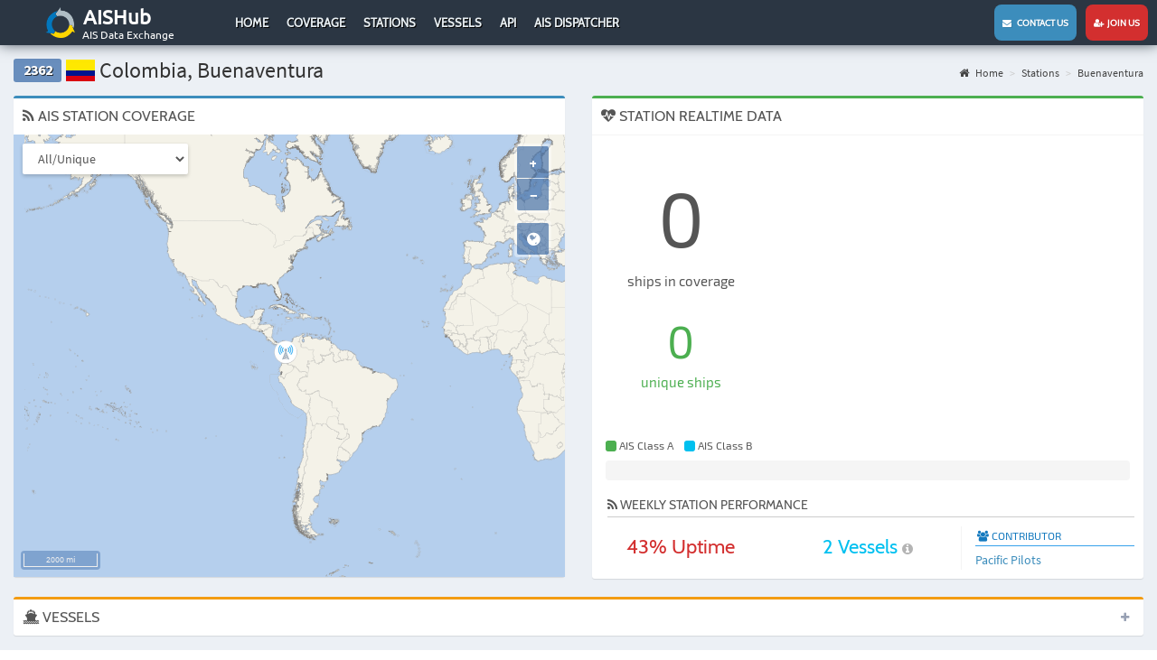

--- FILE ---
content_type: text/css
request_url: https://www.aishub.net/assets/d03b3863/css/app.css?v=1617177412
body_size: 11391
content:
@font-face{font-family:'Cabin';font-style:normal;font-weight:400;src:local("Cabin"),local("Cabin-Regular"),url(https://fonts.gstatic.com/s/cabin/v11/XD3SRQ5RIOkebMXiWCcecw.woff2) format("woff2");unicode-range:U+0102-0103, U+1EA0-1EF9, U+20AB}@font-face{font-family:'Cabin';font-style:normal;font-weight:400;src:local("Cabin"),local("Cabin-Regular"),url(https://fonts.gstatic.com/s/cabin/v11/k7PW6rJMpqdxnc4QEePsDA.woff2) format("woff2");unicode-range:U+0100-024F, U+1E00-1EFF, U+20A0-20AB, U+20AD-20CF, U+2C60-2C7F, U+A720-A7FF}@font-face{font-family:'Cabin';font-style:normal;font-weight:400;src:local("Cabin"),local("Cabin-Regular"),url(https://fonts.gstatic.com/s/cabin/v11/yQOMOX5hR0-6LTD879t-PQ.woff2) format("woff2");unicode-range:U+0000-00FF, U+0131, U+0152-0153, U+02C6, U+02DA, U+02DC, U+2000-206F, U+2074, U+20AC, U+2212, U+2215}@font-face{font-family:'Exo 2';font-style:normal;font-weight:400;src:local("Exo 2"),local("Exo2-Regular"),url(https://fonts.gstatic.com/s/exo2/v3/pEbpp8gu02JrI5SDG9jj6g.woff2) format("woff2");unicode-range:U+0400-045F, U+0490-0491, U+04B0-04B1, U+2116}@font-face{font-family:'Exo 2';font-style:normal;font-weight:400;src:local("Exo 2"),local("Exo2-Regular"),url(https://fonts.gstatic.com/s/exo2/v3/sZoRRDfBcJL9e6dHdMU_Tg.woff2) format("woff2");unicode-range:U+0100-024F, U+1E00-1EFF, U+20A0-20AB, U+20AD-20CF, U+2C60-2C7F, U+A720-A7FF}@font-face{font-family:'Exo 2';font-style:normal;font-weight:400;src:local("Exo 2"),local("Exo2-Regular"),url(https://fonts.gstatic.com/s/exo2/v3/-A4eIjQkAwKL411pgtQ4VA.woff2) format("woff2");unicode-range:U+0000-00FF, U+0131, U+0152-0153, U+02C6, U+02DA, U+02DC, U+2000-206F, U+2074, U+20AC, U+2212, U+2215}@font-face{font-family:'Source Sans Pro';font-style:normal;font-weight:400;src:local("Source Sans Pro Regular"),local("SourceSansPro-Regular"),url(https://fonts.gstatic.com/s/sourcesanspro/v10/ODelI1aHBYDBqgeIAH2zlAC5S7WFEeHRqL6ObGQGT8o.woff2) format("woff2");unicode-range:U+0460-052F, U+20B4, U+2DE0-2DFF, U+A640-A69F}@font-face{font-family:'Source Sans Pro';font-style:normal;font-weight:400;src:local("Source Sans Pro Regular"),local("SourceSansPro-Regular"),url(https://fonts.gstatic.com/s/sourcesanspro/v10/ODelI1aHBYDBqgeIAH2zlMgmx_L9kV4w6g8dYQOLFUI.woff2) format("woff2");unicode-range:U+0400-045F, U+0490-0491, U+04B0-04B1, U+2116}@font-face{font-family:'Source Sans Pro';font-style:normal;font-weight:400;src:local("Source Sans Pro Regular"),local("SourceSansPro-Regular"),url(https://fonts.gstatic.com/s/sourcesanspro/v10/ODelI1aHBYDBqgeIAH2zlMODs9238LZG2v64UiBIjng.woff2) format("woff2");unicode-range:U+1F00-1FFF}@font-face{font-family:'Source Sans Pro';font-style:normal;font-weight:400;src:local("Source Sans Pro Regular"),local("SourceSansPro-Regular"),url(https://fonts.gstatic.com/s/sourcesanspro/v10/ODelI1aHBYDBqgeIAH2zlFjqPhnWKseBf12Mt9_m7kc.woff2) format("woff2");unicode-range:U+0370-03FF}@font-face{font-family:'Source Sans Pro';font-style:normal;font-weight:400;src:local("Source Sans Pro Regular"),local("SourceSansPro-Regular"),url(https://fonts.gstatic.com/s/sourcesanspro/v10/ODelI1aHBYDBqgeIAH2zlNOAHFN6BivSraYkjhveRHY.woff2) format("woff2");unicode-range:U+0102-0103, U+1EA0-1EF9, U+20AB}@font-face{font-family:'Source Sans Pro';font-style:normal;font-weight:400;src:local("Source Sans Pro Regular"),local("SourceSansPro-Regular"),url(https://fonts.gstatic.com/s/sourcesanspro/v10/ODelI1aHBYDBqgeIAH2zlC2Q8seG17bfDXYR_jUsrzg.woff2) format("woff2");unicode-range:U+0100-024F, U+1E00-1EFF, U+20A0-20AB, U+20AD-20CF, U+2C60-2C7F, U+A720-A7FF}@font-face{font-family:'Source Sans Pro';font-style:normal;font-weight:400;src:local("Source Sans Pro Regular"),local("SourceSansPro-Regular"),url(https://fonts.gstatic.com/s/sourcesanspro/v10/ODelI1aHBYDBqgeIAH2zlNV_2ngZ8dMf8fLgjYEouxg.woff2) format("woff2");unicode-range:U+0000-00FF, U+0131, U+0152-0153, U+02C6, U+02DA, U+02DC, U+2000-206F, U+2074, U+20AC, U+2212, U+2215}@font-face{font-family:'Ubuntu';font-style:normal;font-weight:400;src:local("Ubuntu Regular"),local("Ubuntu-Regular"),url(https://fonts.gstatic.com/s/ubuntu/v10/ODszJI8YqNw8V2xPulzjO_esZW2xOQ-xsNqO47m55DA.woff2) format("woff2");unicode-range:U+0460-052F, U+20B4, U+2DE0-2DFF, U+A640-A69F}@font-face{font-family:'Ubuntu';font-style:normal;font-weight:400;src:local("Ubuntu Regular"),local("Ubuntu-Regular"),url(https://fonts.gstatic.com/s/ubuntu/v10/iQ9VJx1UMASKNiGywyyCXvesZW2xOQ-xsNqO47m55DA.woff2) format("woff2");unicode-range:U+0400-045F, U+0490-0491, U+04B0-04B1, U+2116}@font-face{font-family:'Ubuntu';font-style:normal;font-weight:400;src:local("Ubuntu Regular"),local("Ubuntu-Regular"),url(https://fonts.gstatic.com/s/ubuntu/v10/WkvQmvwsfw_KKeau9SlQ2_esZW2xOQ-xsNqO47m55DA.woff2) format("woff2");unicode-range:U+1F00-1FFF}@font-face{font-family:'Ubuntu';font-style:normal;font-weight:400;src:local("Ubuntu Regular"),local("Ubuntu-Regular"),url(https://fonts.gstatic.com/s/ubuntu/v10/gYAtqXUikkQjyJA1SnpDLvesZW2xOQ-xsNqO47m55DA.woff2) format("woff2");unicode-range:U+0370-03FF}@font-face{font-family:'Ubuntu';font-style:normal;font-weight:400;src:local("Ubuntu Regular"),local("Ubuntu-Regular"),url(https://fonts.gstatic.com/s/ubuntu/v10/Wu5Iuha-XnKDBvqRwQzAG_esZW2xOQ-xsNqO47m55DA.woff2) format("woff2");unicode-range:U+0100-024F, U+1E00-1EFF, U+20A0-20AB, U+20AD-20CF, U+2C60-2C7F, U+A720-A7FF}@font-face{font-family:'Ubuntu';font-style:normal;font-weight:400;src:local("Ubuntu Regular"),local("Ubuntu-Regular"),url(https://fonts.gstatic.com/s/ubuntu/v10/sDGTilo5QRsfWu6Yc11AXg.woff2) format("woff2");unicode-range:U+0000-00FF, U+0131, U+0152-0153, U+02C6, U+02DA, U+02DC, U+2000-206F, U+2074, U+20AC, U+2212, U+2215}@font-face{font-family:'Ubuntu Mono';font-style:normal;font-weight:400;src:local("Ubuntu Mono"),local("UbuntuMono-Regular"),url(https://fonts.gstatic.com/s/ubuntumono/v6/ViZhet7Ak-LRXZMXzuAfkTTOQ_MqJVwkKsUn0wKzc2I.woff2) format("woff2");unicode-range:U+0460-052F, U+20B4, U+2DE0-2DFF, U+A640-A69F}@font-face{font-family:'Ubuntu Mono';font-style:normal;font-weight:400;src:local("Ubuntu Mono"),local("UbuntuMono-Regular"),url(https://fonts.gstatic.com/s/ubuntumono/v6/ViZhet7Ak-LRXZMXzuAfkTUj_cnvWIuuBMVgbX098Mw.woff2) format("woff2");unicode-range:U+0400-045F, U+0490-0491, U+04B0-04B1, U+2116}@font-face{font-family:'Ubuntu Mono';font-style:normal;font-weight:400;src:local("Ubuntu Mono"),local("UbuntuMono-Regular"),url(https://fonts.gstatic.com/s/ubuntumono/v6/ViZhet7Ak-LRXZMXzuAfkUbcKLIaa1LC45dFaAfauRA.woff2) format("woff2");unicode-range:U+1F00-1FFF}@font-face{font-family:'Ubuntu Mono';font-style:normal;font-weight:400;src:local("Ubuntu Mono"),local("UbuntuMono-Regular"),url(https://fonts.gstatic.com/s/ubuntumono/v6/ViZhet7Ak-LRXZMXzuAfkWo_sUJ8uO4YLWRInS22T3Y.woff2) format("woff2");unicode-range:U+0370-03FF}@font-face{font-family:'Ubuntu Mono';font-style:normal;font-weight:400;src:local("Ubuntu Mono"),local("UbuntuMono-Regular"),url(https://fonts.gstatic.com/s/ubuntumono/v6/ViZhet7Ak-LRXZMXzuAfkSYE0-AqJ3nfInTTiDXDjU4.woff2) format("woff2");unicode-range:U+0100-024F, U+1E00-1EFF, U+20A0-20AB, U+20AD-20CF, U+2C60-2C7F, U+A720-A7FF}@font-face{font-family:'Ubuntu Mono';font-style:normal;font-weight:400;src:local("Ubuntu Mono"),local("UbuntuMono-Regular"),url(https://fonts.gstatic.com/s/ubuntumono/v6/ViZhet7Ak-LRXZMXzuAfkY4P5ICox8Kq3LLUNMylGO4.woff2) format("woff2");unicode-range:U+0000-00FF, U+0131, U+0152-0153, U+02C6, U+02DA, U+02DC, U+2000-206F, U+2074, U+20AC, U+2212, U+2215}@font-face{font-family:'FontAwesome';src:url("../fonts/fontawesome-webfont.eot?v=4.4.0");src:url("../fonts/fontawesome-webfont.eot?#iefix&v=4.4.0") format("embedded-opentype"),url("../fonts/fontawesome-webfont.woff2?v=4.4.0") format("woff2"),url("../fonts/fontawesome-webfont.woff?v=4.4.0") format("woff"),url("../fonts/fontawesome-webfont.ttf?v=4.4.0") format("truetype"),url("../fonts/fontawesome-webfont.svg?v=4.4.0#fontawesomeregular") format("svg");font-weight:normal;font-style:normal}.fa{display:inline-block;font:normal normal normal 14px/1 FontAwesome;font-size:inherit;text-rendering:auto;-webkit-font-smoothing:antialiased;-moz-osx-font-smoothing:grayscale}.fa-lg{font-size:1.33333333em;line-height:0.75em;vertical-align:-15%}.fa-2x{font-size:2em}.fa-3x{font-size:3em}.fa-4x{font-size:4em}.fa-5x{font-size:5em}.fa-fw{width:1.28571429em;text-align:center}.fa-ul{padding-left:0;margin-left:2.14285714em;list-style-type:none}.fa-ul>li{position:relative}.fa-li{position:absolute;left:-2.14285714em;width:2.14285714em;top:0.14285714em;text-align:center}.fa-li.fa-lg{left:-1.85714286em}.fa-border{padding:.2em .25em .15em;border:solid 0.08em #eeeeee;border-radius:.1em}.fa-pull-left{float:left}.fa-pull-right{float:right}.fa.fa-pull-left{margin-right:.3em}.fa.fa-pull-right{margin-left:.3em}.pull-right{float:right}.pull-left{float:left}.fa.pull-left{margin-right:.3em}.fa.pull-right{margin-left:.3em}.fa-spin{-webkit-animation:fa-spin 2s infinite linear;animation:fa-spin 2s infinite linear}.fa-pulse{-webkit-animation:fa-spin 1s infinite steps(8);animation:fa-spin 1s infinite steps(8)}@-webkit-keyframes fa-spin{0%{-webkit-transform:rotate(0deg);transform:rotate(0deg)}100%{-webkit-transform:rotate(359deg);transform:rotate(359deg)}}@keyframes fa-spin{0%{-webkit-transform:rotate(0deg);transform:rotate(0deg)}100%{-webkit-transform:rotate(359deg);transform:rotate(359deg)}}.fa-rotate-90{filter:progid:DXImageTransform.Microsoft.BasicImage(rotation=1);-webkit-transform:rotate(90deg);-ms-transform:rotate(90deg);transform:rotate(90deg)}.fa-rotate-180{filter:progid:DXImageTransform.Microsoft.BasicImage(rotation=2);-webkit-transform:rotate(180deg);-ms-transform:rotate(180deg);transform:rotate(180deg)}.fa-rotate-270{filter:progid:DXImageTransform.Microsoft.BasicImage(rotation=3);-webkit-transform:rotate(270deg);-ms-transform:rotate(270deg);transform:rotate(270deg)}.fa-flip-horizontal{filter:progid:DXImageTransform.Microsoft.BasicImage(rotation=0, mirror=1);-webkit-transform:scale(-1, 1);-ms-transform:scale(-1, 1);transform:scale(-1, 1)}.fa-flip-vertical{filter:progid:DXImageTransform.Microsoft.BasicImage(rotation=2, mirror=1);-webkit-transform:scale(1, -1);-ms-transform:scale(1, -1);transform:scale(1, -1)}:root .fa-rotate-90,:root .fa-rotate-180,:root .fa-rotate-270,:root .fa-flip-horizontal,:root .fa-flip-vertical{filter:none}.fa-stack{position:relative;display:inline-block;width:2em;height:2em;line-height:2em;vertical-align:middle}.fa-stack-1x,.fa-stack-2x{position:absolute;left:0;width:100%;text-align:center}.fa-stack-1x{line-height:inherit}.fa-stack-2x{font-size:2em}.fa-inverse{color:#ffffff}.fa-glass:before{content:"\f000"}.fa-music:before{content:"\f001"}.fa-search:before{content:"\f002"}.fa-envelope-o:before{content:"\f003"}.fa-heart:before{content:"\f004"}.fa-star:before{content:"\f005"}.fa-star-o:before{content:"\f006"}.fa-user:before{content:"\f007"}.fa-film:before{content:"\f008"}.fa-th-large:before{content:"\f009"}.fa-th:before{content:"\f00a"}.fa-th-list:before{content:"\f00b"}.fa-check:before{content:"\f00c"}.fa-remove:before,.fa-close:before,.fa-times:before{content:"\f00d"}.fa-search-plus:before{content:"\f00e"}.fa-search-minus:before{content:"\f010"}.fa-power-off:before{content:"\f011"}.fa-signal:before{content:"\f012"}.fa-gear:before,.fa-cog:before{content:"\f013"}.fa-trash-o:before{content:"\f014"}.fa-home:before{content:"\f015"}.fa-file-o:before{content:"\f016"}.fa-clock-o:before{content:"\f017"}.fa-road:before{content:"\f018"}.fa-download:before{content:"\f019"}.fa-arrow-circle-o-down:before{content:"\f01a"}.fa-arrow-circle-o-up:before{content:"\f01b"}.fa-inbox:before{content:"\f01c"}.fa-play-circle-o:before{content:"\f01d"}.fa-rotate-right:before,.fa-repeat:before{content:"\f01e"}.fa-refresh:before{content:"\f021"}.fa-list-alt:before{content:"\f022"}.fa-lock:before{content:"\f023"}.fa-flag:before{content:"\f024"}.fa-headphones:before{content:"\f025"}.fa-volume-off:before{content:"\f026"}.fa-volume-down:before{content:"\f027"}.fa-volume-up:before{content:"\f028"}.fa-qrcode:before{content:"\f029"}.fa-barcode:before{content:"\f02a"}.fa-tag:before{content:"\f02b"}.fa-tags:before{content:"\f02c"}.fa-book:before{content:"\f02d"}.fa-bookmark:before{content:"\f02e"}.fa-print:before{content:"\f02f"}.fa-camera:before{content:"\f030"}.fa-font:before{content:"\f031"}.fa-bold:before{content:"\f032"}.fa-italic:before{content:"\f033"}.fa-text-height:before{content:"\f034"}.fa-text-width:before{content:"\f035"}.fa-align-left:before{content:"\f036"}.fa-align-center:before{content:"\f037"}.fa-align-right:before{content:"\f038"}.fa-align-justify:before{content:"\f039"}.fa-list:before{content:"\f03a"}.fa-dedent:before,.fa-outdent:before{content:"\f03b"}.fa-indent:before{content:"\f03c"}.fa-video-camera:before{content:"\f03d"}.fa-photo:before,.fa-image:before,.fa-picture-o:before{content:"\f03e"}.fa-pencil:before{content:"\f040"}.fa-map-marker:before{content:"\f041"}.fa-adjust:before{content:"\f042"}.fa-tint:before{content:"\f043"}.fa-edit:before,.fa-pencil-square-o:before{content:"\f044"}.fa-share-square-o:before{content:"\f045"}.fa-check-square-o:before{content:"\f046"}.fa-arrows:before{content:"\f047"}.fa-step-backward:before{content:"\f048"}.fa-fast-backward:before{content:"\f049"}.fa-backward:before{content:"\f04a"}.fa-play:before{content:"\f04b"}.fa-pause:before{content:"\f04c"}.fa-stop:before{content:"\f04d"}.fa-forward:before{content:"\f04e"}.fa-fast-forward:before{content:"\f050"}.fa-step-forward:before{content:"\f051"}.fa-eject:before{content:"\f052"}.fa-chevron-left:before{content:"\f053"}.fa-chevron-right:before{content:"\f054"}.fa-plus-circle:before{content:"\f055"}.fa-minus-circle:before{content:"\f056"}.fa-times-circle:before{content:"\f057"}.fa-check-circle:before{content:"\f058"}.fa-question-circle:before{content:"\f059"}.fa-info-circle:before{content:"\f05a"}.fa-crosshairs:before{content:"\f05b"}.fa-times-circle-o:before{content:"\f05c"}.fa-check-circle-o:before{content:"\f05d"}.fa-ban:before{content:"\f05e"}.fa-arrow-left:before{content:"\f060"}.fa-arrow-right:before{content:"\f061"}.fa-arrow-up:before{content:"\f062"}.fa-arrow-down:before{content:"\f063"}.fa-mail-forward:before,.fa-share:before{content:"\f064"}.fa-expand:before{content:"\f065"}.fa-compress:before{content:"\f066"}.fa-plus:before{content:"\f067"}.fa-minus:before{content:"\f068"}.fa-asterisk:before{content:"\f069"}.fa-exclamation-circle:before{content:"\f06a"}.fa-gift:before{content:"\f06b"}.fa-leaf:before{content:"\f06c"}.fa-fire:before{content:"\f06d"}.fa-eye:before{content:"\f06e"}.fa-eye-slash:before{content:"\f070"}.fa-warning:before,.fa-exclamation-triangle:before{content:"\f071"}.fa-plane:before{content:"\f072"}.fa-calendar:before{content:"\f073"}.fa-random:before{content:"\f074"}.fa-comment:before{content:"\f075"}.fa-magnet:before{content:"\f076"}.fa-chevron-up:before{content:"\f077"}.fa-chevron-down:before{content:"\f078"}.fa-retweet:before{content:"\f079"}.fa-shopping-cart:before{content:"\f07a"}.fa-folder:before{content:"\f07b"}.fa-folder-open:before{content:"\f07c"}.fa-arrows-v:before{content:"\f07d"}.fa-arrows-h:before{content:"\f07e"}.fa-bar-chart-o:before,.fa-bar-chart:before{content:"\f080"}.fa-twitter-square:before{content:"\f081"}.fa-facebook-square:before{content:"\f082"}.fa-camera-retro:before{content:"\f083"}.fa-key:before{content:"\f084"}.fa-gears:before,.fa-cogs:before{content:"\f085"}.fa-comments:before{content:"\f086"}.fa-thumbs-o-up:before{content:"\f087"}.fa-thumbs-o-down:before{content:"\f088"}.fa-star-half:before{content:"\f089"}.fa-heart-o:before{content:"\f08a"}.fa-sign-out:before{content:"\f08b"}.fa-linkedin-square:before{content:"\f08c"}.fa-thumb-tack:before{content:"\f08d"}.fa-external-link:before{content:"\f08e"}.fa-sign-in:before{content:"\f090"}.fa-trophy:before{content:"\f091"}.fa-github-square:before{content:"\f092"}.fa-upload:before{content:"\f093"}.fa-lemon-o:before{content:"\f094"}.fa-phone:before{content:"\f095"}.fa-square-o:before{content:"\f096"}.fa-bookmark-o:before{content:"\f097"}.fa-phone-square:before{content:"\f098"}.fa-twitter:before{content:"\f099"}.fa-facebook-f:before,.fa-facebook:before{content:"\f09a"}.fa-github:before{content:"\f09b"}.fa-unlock:before{content:"\f09c"}.fa-credit-card:before{content:"\f09d"}.fa-feed:before,.fa-rss:before{content:"\f09e"}.fa-hdd-o:before{content:"\f0a0"}.fa-bullhorn:before{content:"\f0a1"}.fa-bell:before{content:"\f0f3"}.fa-certificate:before{content:"\f0a3"}.fa-hand-o-right:before{content:"\f0a4"}.fa-hand-o-left:before{content:"\f0a5"}.fa-hand-o-up:before{content:"\f0a6"}.fa-hand-o-down:before{content:"\f0a7"}.fa-arrow-circle-left:before{content:"\f0a8"}.fa-arrow-circle-right:before{content:"\f0a9"}.fa-arrow-circle-up:before{content:"\f0aa"}.fa-arrow-circle-down:before{content:"\f0ab"}.fa-globe:before{content:"\f0ac"}.fa-wrench:before{content:"\f0ad"}.fa-tasks:before{content:"\f0ae"}.fa-filter:before{content:"\f0b0"}.fa-briefcase:before{content:"\f0b1"}.fa-arrows-alt:before{content:"\f0b2"}.fa-group:before,.fa-users:before{content:"\f0c0"}.fa-chain:before,.fa-link:before{content:"\f0c1"}.fa-cloud:before{content:"\f0c2"}.fa-flask:before{content:"\f0c3"}.fa-cut:before,.fa-scissors:before{content:"\f0c4"}.fa-copy:before,.fa-files-o:before{content:"\f0c5"}.fa-paperclip:before{content:"\f0c6"}.fa-save:before,.fa-floppy-o:before{content:"\f0c7"}.fa-square:before{content:"\f0c8"}.fa-navicon:before,.fa-reorder:before,.fa-bars:before{content:"\f0c9"}.fa-list-ul:before{content:"\f0ca"}.fa-list-ol:before{content:"\f0cb"}.fa-strikethrough:before{content:"\f0cc"}.fa-underline:before{content:"\f0cd"}.fa-table:before{content:"\f0ce"}.fa-magic:before{content:"\f0d0"}.fa-truck:before{content:"\f0d1"}.fa-pinterest:before{content:"\f0d2"}.fa-pinterest-square:before{content:"\f0d3"}.fa-google-plus-square:before{content:"\f0d4"}.fa-google-plus:before{content:"\f0d5"}.fa-money:before{content:"\f0d6"}.fa-caret-down:before{content:"\f0d7"}.fa-caret-up:before{content:"\f0d8"}.fa-caret-left:before{content:"\f0d9"}.fa-caret-right:before{content:"\f0da"}.fa-columns:before{content:"\f0db"}.fa-unsorted:before,.fa-sort:before{content:"\f0dc"}.fa-sort-down:before,.fa-sort-desc:before{content:"\f0dd"}.fa-sort-up:before,.fa-sort-asc:before{content:"\f0de"}.fa-envelope:before{content:"\f0e0"}.fa-linkedin:before{content:"\f0e1"}.fa-rotate-left:before,.fa-undo:before{content:"\f0e2"}.fa-legal:before,.fa-gavel:before{content:"\f0e3"}.fa-dashboard:before,.fa-tachometer:before{content:"\f0e4"}.fa-comment-o:before{content:"\f0e5"}.fa-comments-o:before{content:"\f0e6"}.fa-flash:before,.fa-bolt:before{content:"\f0e7"}.fa-sitemap:before{content:"\f0e8"}.fa-umbrella:before{content:"\f0e9"}.fa-paste:before,.fa-clipboard:before{content:"\f0ea"}.fa-lightbulb-o:before{content:"\f0eb"}.fa-exchange:before{content:"\f0ec"}.fa-cloud-download:before{content:"\f0ed"}.fa-cloud-upload:before{content:"\f0ee"}.fa-user-md:before{content:"\f0f0"}.fa-stethoscope:before{content:"\f0f1"}.fa-suitcase:before{content:"\f0f2"}.fa-bell-o:before{content:"\f0a2"}.fa-coffee:before{content:"\f0f4"}.fa-cutlery:before{content:"\f0f5"}.fa-file-text-o:before{content:"\f0f6"}.fa-building-o:before{content:"\f0f7"}.fa-hospital-o:before{content:"\f0f8"}.fa-ambulance:before{content:"\f0f9"}.fa-medkit:before{content:"\f0fa"}.fa-fighter-jet:before{content:"\f0fb"}.fa-beer:before{content:"\f0fc"}.fa-h-square:before{content:"\f0fd"}.fa-plus-square:before{content:"\f0fe"}.fa-angle-double-left:before{content:"\f100"}.fa-angle-double-right:before{content:"\f101"}.fa-angle-double-up:before{content:"\f102"}.fa-angle-double-down:before{content:"\f103"}.fa-angle-left:before{content:"\f104"}.fa-angle-right:before{content:"\f105"}.fa-angle-up:before{content:"\f106"}.fa-angle-down:before{content:"\f107"}.fa-desktop:before{content:"\f108"}.fa-laptop:before{content:"\f109"}.fa-tablet:before{content:"\f10a"}.fa-mobile-phone:before,.fa-mobile:before{content:"\f10b"}.fa-circle-o:before{content:"\f10c"}.fa-quote-left:before{content:"\f10d"}.fa-quote-right:before{content:"\f10e"}.fa-spinner:before{content:"\f110"}.fa-circle:before{content:"\f111"}.fa-mail-reply:before,.fa-reply:before{content:"\f112"}.fa-github-alt:before{content:"\f113"}.fa-folder-o:before{content:"\f114"}.fa-folder-open-o:before{content:"\f115"}.fa-smile-o:before{content:"\f118"}.fa-frown-o:before{content:"\f119"}.fa-meh-o:before{content:"\f11a"}.fa-gamepad:before{content:"\f11b"}.fa-keyboard-o:before{content:"\f11c"}.fa-flag-o:before{content:"\f11d"}.fa-flag-checkered:before{content:"\f11e"}.fa-terminal:before{content:"\f120"}.fa-code:before{content:"\f121"}.fa-mail-reply-all:before,.fa-reply-all:before{content:"\f122"}.fa-star-half-empty:before,.fa-star-half-full:before,.fa-star-half-o:before{content:"\f123"}.fa-location-arrow:before{content:"\f124"}.fa-crop:before{content:"\f125"}.fa-code-fork:before{content:"\f126"}.fa-unlink:before,.fa-chain-broken:before{content:"\f127"}.fa-question:before{content:"\f128"}.fa-info:before{content:"\f129"}.fa-exclamation:before{content:"\f12a"}.fa-superscript:before{content:"\f12b"}.fa-subscript:before{content:"\f12c"}.fa-eraser:before{content:"\f12d"}.fa-puzzle-piece:before{content:"\f12e"}.fa-microphone:before{content:"\f130"}.fa-microphone-slash:before{content:"\f131"}.fa-shield:before{content:"\f132"}.fa-calendar-o:before{content:"\f133"}.fa-fire-extinguisher:before{content:"\f134"}.fa-rocket:before{content:"\f135"}.fa-maxcdn:before{content:"\f136"}.fa-chevron-circle-left:before{content:"\f137"}.fa-chevron-circle-right:before{content:"\f138"}.fa-chevron-circle-up:before{content:"\f139"}.fa-chevron-circle-down:before{content:"\f13a"}.fa-html5:before{content:"\f13b"}.fa-css3:before{content:"\f13c"}.fa-anchor:before{content:"\f13d"}.fa-unlock-alt:before{content:"\f13e"}.fa-bullseye:before{content:"\f140"}.fa-ellipsis-h:before{content:"\f141"}.fa-ellipsis-v:before{content:"\f142"}.fa-rss-square:before{content:"\f143"}.fa-play-circle:before{content:"\f144"}.fa-ticket:before{content:"\f145"}.fa-minus-square:before{content:"\f146"}.fa-minus-square-o:before{content:"\f147"}.fa-level-up:before{content:"\f148"}.fa-level-down:before{content:"\f149"}.fa-check-square:before{content:"\f14a"}.fa-pencil-square:before{content:"\f14b"}.fa-external-link-square:before{content:"\f14c"}.fa-share-square:before{content:"\f14d"}.fa-compass:before{content:"\f14e"}.fa-toggle-down:before,.fa-caret-square-o-down:before{content:"\f150"}.fa-toggle-up:before,.fa-caret-square-o-up:before{content:"\f151"}.fa-toggle-right:before,.fa-caret-square-o-right:before{content:"\f152"}.fa-euro:before,.fa-eur:before{content:"\f153"}.fa-gbp:before{content:"\f154"}.fa-dollar:before,.fa-usd:before{content:"\f155"}.fa-rupee:before,.fa-inr:before{content:"\f156"}.fa-cny:before,.fa-rmb:before,.fa-yen:before,.fa-jpy:before{content:"\f157"}.fa-ruble:before,.fa-rouble:before,.fa-rub:before{content:"\f158"}.fa-won:before,.fa-krw:before{content:"\f159"}.fa-bitcoin:before,.fa-btc:before{content:"\f15a"}.fa-file:before{content:"\f15b"}.fa-file-text:before{content:"\f15c"}.fa-sort-alpha-asc:before{content:"\f15d"}.fa-sort-alpha-desc:before{content:"\f15e"}.fa-sort-amount-asc:before{content:"\f160"}.fa-sort-amount-desc:before{content:"\f161"}.fa-sort-numeric-asc:before{content:"\f162"}.fa-sort-numeric-desc:before{content:"\f163"}.fa-thumbs-up:before{content:"\f164"}.fa-thumbs-down:before{content:"\f165"}.fa-youtube-square:before{content:"\f166"}.fa-youtube:before{content:"\f167"}.fa-xing:before{content:"\f168"}.fa-xing-square:before{content:"\f169"}.fa-youtube-play:before{content:"\f16a"}.fa-dropbox:before{content:"\f16b"}.fa-stack-overflow:before{content:"\f16c"}.fa-instagram:before{content:"\f16d"}.fa-flickr:before{content:"\f16e"}.fa-adn:before{content:"\f170"}.fa-bitbucket:before{content:"\f171"}.fa-bitbucket-square:before{content:"\f172"}.fa-tumblr:before{content:"\f173"}.fa-tumblr-square:before{content:"\f174"}.fa-long-arrow-down:before{content:"\f175"}.fa-long-arrow-up:before{content:"\f176"}.fa-long-arrow-left:before{content:"\f177"}.fa-long-arrow-right:before{content:"\f178"}.fa-apple:before{content:"\f179"}.fa-windows:before{content:"\f17a"}.fa-android:before{content:"\f17b"}.fa-linux:before{content:"\f17c"}.fa-dribbble:before{content:"\f17d"}.fa-skype:before{content:"\f17e"}.fa-foursquare:before{content:"\f180"}.fa-trello:before{content:"\f181"}.fa-female:before{content:"\f182"}.fa-male:before{content:"\f183"}.fa-gittip:before,.fa-gratipay:before{content:"\f184"}.fa-sun-o:before{content:"\f185"}.fa-moon-o:before{content:"\f186"}.fa-archive:before{content:"\f187"}.fa-bug:before{content:"\f188"}.fa-vk:before{content:"\f189"}.fa-weibo:before{content:"\f18a"}.fa-renren:before{content:"\f18b"}.fa-pagelines:before{content:"\f18c"}.fa-stack-exchange:before{content:"\f18d"}.fa-arrow-circle-o-right:before{content:"\f18e"}.fa-arrow-circle-o-left:before{content:"\f190"}.fa-toggle-left:before,.fa-caret-square-o-left:before{content:"\f191"}.fa-dot-circle-o:before{content:"\f192"}.fa-wheelchair:before{content:"\f193"}.fa-vimeo-square:before{content:"\f194"}.fa-turkish-lira:before,.fa-try:before{content:"\f195"}.fa-plus-square-o:before{content:"\f196"}.fa-space-shuttle:before{content:"\f197"}.fa-slack:before{content:"\f198"}.fa-envelope-square:before{content:"\f199"}.fa-wordpress:before{content:"\f19a"}.fa-openid:before{content:"\f19b"}.fa-institution:before,.fa-bank:before,.fa-university:before{content:"\f19c"}.fa-mortar-board:before,.fa-graduation-cap:before{content:"\f19d"}.fa-yahoo:before{content:"\f19e"}.fa-google:before{content:"\f1a0"}.fa-reddit:before{content:"\f1a1"}.fa-reddit-square:before{content:"\f1a2"}.fa-stumbleupon-circle:before{content:"\f1a3"}.fa-stumbleupon:before{content:"\f1a4"}.fa-delicious:before{content:"\f1a5"}.fa-digg:before{content:"\f1a6"}.fa-pied-piper:before{content:"\f1a7"}.fa-pied-piper-alt:before{content:"\f1a8"}.fa-drupal:before{content:"\f1a9"}.fa-joomla:before{content:"\f1aa"}.fa-language:before{content:"\f1ab"}.fa-fax:before{content:"\f1ac"}.fa-building:before{content:"\f1ad"}.fa-child:before{content:"\f1ae"}.fa-paw:before{content:"\f1b0"}.fa-spoon:before{content:"\f1b1"}.fa-cube:before{content:"\f1b2"}.fa-cubes:before{content:"\f1b3"}.fa-behance:before{content:"\f1b4"}.fa-behance-square:before{content:"\f1b5"}.fa-steam:before{content:"\f1b6"}.fa-steam-square:before{content:"\f1b7"}.fa-recycle:before{content:"\f1b8"}.fa-automobile:before,.fa-car:before{content:"\f1b9"}.fa-cab:before,.fa-taxi:before{content:"\f1ba"}.fa-tree:before{content:"\f1bb"}.fa-spotify:before{content:"\f1bc"}.fa-deviantart:before{content:"\f1bd"}.fa-soundcloud:before{content:"\f1be"}.fa-database:before{content:"\f1c0"}.fa-file-pdf-o:before{content:"\f1c1"}.fa-file-word-o:before{content:"\f1c2"}.fa-file-excel-o:before{content:"\f1c3"}.fa-file-powerpoint-o:before{content:"\f1c4"}.fa-file-photo-o:before,.fa-file-picture-o:before,.fa-file-image-o:before{content:"\f1c5"}.fa-file-zip-o:before,.fa-file-archive-o:before{content:"\f1c6"}.fa-file-sound-o:before,.fa-file-audio-o:before{content:"\f1c7"}.fa-file-movie-o:before,.fa-file-video-o:before{content:"\f1c8"}.fa-file-code-o:before{content:"\f1c9"}.fa-vine:before{content:"\f1ca"}.fa-codepen:before{content:"\f1cb"}.fa-jsfiddle:before{content:"\f1cc"}.fa-life-bouy:before,.fa-life-buoy:before,.fa-life-saver:before,.fa-support:before,.fa-life-ring:before{content:"\f1cd"}.fa-circle-o-notch:before{content:"\f1ce"}.fa-ra:before,.fa-rebel:before{content:"\f1d0"}.fa-ge:before,.fa-empire:before{content:"\f1d1"}.fa-git-square:before{content:"\f1d2"}.fa-git:before{content:"\f1d3"}.fa-y-combinator-square:before,.fa-yc-square:before,.fa-hacker-news:before{content:"\f1d4"}.fa-tencent-weibo:before{content:"\f1d5"}.fa-qq:before{content:"\f1d6"}.fa-wechat:before,.fa-weixin:before{content:"\f1d7"}.fa-send:before,.fa-paper-plane:before{content:"\f1d8"}.fa-send-o:before,.fa-paper-plane-o:before{content:"\f1d9"}.fa-history:before{content:"\f1da"}.fa-circle-thin:before{content:"\f1db"}.fa-header:before{content:"\f1dc"}.fa-paragraph:before{content:"\f1dd"}.fa-sliders:before{content:"\f1de"}.fa-share-alt:before{content:"\f1e0"}.fa-share-alt-square:before{content:"\f1e1"}.fa-bomb:before{content:"\f1e2"}.fa-soccer-ball-o:before,.fa-futbol-o:before{content:"\f1e3"}.fa-tty:before{content:"\f1e4"}.fa-binoculars:before{content:"\f1e5"}.fa-plug:before{content:"\f1e6"}.fa-slideshare:before{content:"\f1e7"}.fa-twitch:before{content:"\f1e8"}.fa-yelp:before{content:"\f1e9"}.fa-newspaper-o:before{content:"\f1ea"}.fa-wifi:before{content:"\f1eb"}.fa-calculator:before{content:"\f1ec"}.fa-paypal:before{content:"\f1ed"}.fa-google-wallet:before{content:"\f1ee"}.fa-cc-visa:before{content:"\f1f0"}.fa-cc-mastercard:before{content:"\f1f1"}.fa-cc-discover:before{content:"\f1f2"}.fa-cc-amex:before{content:"\f1f3"}.fa-cc-paypal:before{content:"\f1f4"}.fa-cc-stripe:before{content:"\f1f5"}.fa-bell-slash:before{content:"\f1f6"}.fa-bell-slash-o:before{content:"\f1f7"}.fa-trash:before{content:"\f1f8"}.fa-copyright:before{content:"\f1f9"}.fa-at:before{content:"\f1fa"}.fa-eyedropper:before{content:"\f1fb"}.fa-paint-brush:before{content:"\f1fc"}.fa-birthday-cake:before{content:"\f1fd"}.fa-area-chart:before{content:"\f1fe"}.fa-pie-chart:before{content:"\f200"}.fa-line-chart:before{content:"\f201"}.fa-lastfm:before{content:"\f202"}.fa-lastfm-square:before{content:"\f203"}.fa-toggle-off:before{content:"\f204"}.fa-toggle-on:before{content:"\f205"}.fa-bicycle:before{content:"\f206"}.fa-bus:before{content:"\f207"}.fa-ioxhost:before{content:"\f208"}.fa-angellist:before{content:"\f209"}.fa-cc:before{content:"\f20a"}.fa-shekel:before,.fa-sheqel:before,.fa-ils:before{content:"\f20b"}.fa-meanpath:before{content:"\f20c"}.fa-buysellads:before{content:"\f20d"}.fa-connectdevelop:before{content:"\f20e"}.fa-dashcube:before{content:"\f210"}.fa-forumbee:before{content:"\f211"}.fa-leanpub:before{content:"\f212"}.fa-sellsy:before{content:"\f213"}.fa-shirtsinbulk:before{content:"\f214"}.fa-simplybuilt:before{content:"\f215"}.fa-skyatlas:before{content:"\f216"}.fa-cart-plus:before{content:"\f217"}.fa-cart-arrow-down:before{content:"\f218"}.fa-diamond:before{content:"\f219"}.fa-ship:before{content:"\f21a"}.fa-user-secret:before{content:"\f21b"}.fa-motorcycle:before{content:"\f21c"}.fa-street-view:before{content:"\f21d"}.fa-heartbeat:before{content:"\f21e"}.fa-venus:before{content:"\f221"}.fa-mars:before{content:"\f222"}.fa-mercury:before{content:"\f223"}.fa-intersex:before,.fa-transgender:before{content:"\f224"}.fa-transgender-alt:before{content:"\f225"}.fa-venus-double:before{content:"\f226"}.fa-mars-double:before{content:"\f227"}.fa-venus-mars:before{content:"\f228"}.fa-mars-stroke:before{content:"\f229"}.fa-mars-stroke-v:before{content:"\f22a"}.fa-mars-stroke-h:before{content:"\f22b"}.fa-neuter:before{content:"\f22c"}.fa-genderless:before{content:"\f22d"}.fa-facebook-official:before{content:"\f230"}.fa-pinterest-p:before{content:"\f231"}.fa-whatsapp:before{content:"\f232"}.fa-server:before{content:"\f233"}.fa-user-plus:before{content:"\f234"}.fa-user-times:before{content:"\f235"}.fa-hotel:before,.fa-bed:before{content:"\f236"}.fa-viacoin:before{content:"\f237"}.fa-train:before{content:"\f238"}.fa-subway:before{content:"\f239"}.fa-medium:before{content:"\f23a"}.fa-yc:before,.fa-y-combinator:before{content:"\f23b"}.fa-optin-monster:before{content:"\f23c"}.fa-opencart:before{content:"\f23d"}.fa-expeditedssl:before{content:"\f23e"}.fa-battery-4:before,.fa-battery-full:before{content:"\f240"}.fa-battery-3:before,.fa-battery-three-quarters:before{content:"\f241"}.fa-battery-2:before,.fa-battery-half:before{content:"\f242"}.fa-battery-1:before,.fa-battery-quarter:before{content:"\f243"}.fa-battery-0:before,.fa-battery-empty:before{content:"\f244"}.fa-mouse-pointer:before{content:"\f245"}.fa-i-cursor:before{content:"\f246"}.fa-object-group:before{content:"\f247"}.fa-object-ungroup:before{content:"\f248"}.fa-sticky-note:before{content:"\f249"}.fa-sticky-note-o:before{content:"\f24a"}.fa-cc-jcb:before{content:"\f24b"}.fa-cc-diners-club:before{content:"\f24c"}.fa-clone:before{content:"\f24d"}.fa-balance-scale:before{content:"\f24e"}.fa-hourglass-o:before{content:"\f250"}.fa-hourglass-1:before,.fa-hourglass-start:before{content:"\f251"}.fa-hourglass-2:before,.fa-hourglass-half:before{content:"\f252"}.fa-hourglass-3:before,.fa-hourglass-end:before{content:"\f253"}.fa-hourglass:before{content:"\f254"}.fa-hand-grab-o:before,.fa-hand-rock-o:before{content:"\f255"}.fa-hand-stop-o:before,.fa-hand-paper-o:before{content:"\f256"}.fa-hand-scissors-o:before{content:"\f257"}.fa-hand-lizard-o:before{content:"\f258"}.fa-hand-spock-o:before{content:"\f259"}.fa-hand-pointer-o:before{content:"\f25a"}.fa-hand-peace-o:before{content:"\f25b"}.fa-trademark:before{content:"\f25c"}.fa-registered:before{content:"\f25d"}.fa-creative-commons:before{content:"\f25e"}.fa-gg:before{content:"\f260"}.fa-gg-circle:before{content:"\f261"}.fa-tripadvisor:before{content:"\f262"}.fa-odnoklassniki:before{content:"\f263"}.fa-odnoklassniki-square:before{content:"\f264"}.fa-get-pocket:before{content:"\f265"}.fa-wikipedia-w:before{content:"\f266"}.fa-safari:before{content:"\f267"}.fa-chrome:before{content:"\f268"}.fa-firefox:before{content:"\f269"}.fa-opera:before{content:"\f26a"}.fa-internet-explorer:before{content:"\f26b"}.fa-tv:before,.fa-television:before{content:"\f26c"}.fa-contao:before{content:"\f26d"}.fa-500px:before{content:"\f26e"}.fa-amazon:before{content:"\f270"}.fa-calendar-plus-o:before{content:"\f271"}.fa-calendar-minus-o:before{content:"\f272"}.fa-calendar-times-o:before{content:"\f273"}.fa-calendar-check-o:before{content:"\f274"}.fa-industry:before{content:"\f275"}.fa-map-pin:before{content:"\f276"}.fa-map-signs:before{content:"\f277"}.fa-map-o:before{content:"\f278"}.fa-map:before{content:"\f279"}.fa-commenting:before{content:"\f27a"}.fa-commenting-o:before{content:"\f27b"}.fa-houzz:before{content:"\f27c"}.fa-vimeo:before{content:"\f27d"}.fa-black-tie:before{content:"\f27e"}.fa-fonticons:before{content:"\f280"}@media (max-width: 1024px){.mobile{display:block}.mobile-inline{display:inline-block}.desktop{display:none !important}.desktop-inline{display:none !important}}@media (min-width: 1025px){.mobile{display:none}.mobile-inline{display:none}.desktop{display:block}.desktop-inline{display:inline-block}}@media (min-width: 768px) and (max-width: 1024px){.ipad-hide{display:none}}.ol-control,.ol-scale-line{position:absolute;padding:2px}.ol-box{box-sizing:border-box;border-radius:2px;border:2px solid #00f}.ol-mouse-position{top:8px;right:8px;position:absolute}.ol-scale-line{background:rgba(0,60,136,0.3);border-radius:4px;bottom:8px;left:8px}.ol-scale-line-inner{border:1px solid #eee;border-top:none;color:#eee;font-size:10px;text-align:center;margin:1px;will-change:contents, width}.ol-overlay-container{will-change:left, right, top, bottom}.ol-unsupported{display:none}.ol-viewport .ol-unselectable{-webkit-touch-callout:none;-webkit-user-select:none;-khtml-user-select:none;-moz-user-select:none;-ms-user-select:none;user-select:none;-webkit-tap-highlight-color:transparent}.ol-control{background-color:rgba(255,255,255,0.4);border-radius:4px}.ol-control:hover{background-color:rgba(255,255,255,0.6)}.ol-zoom{top:.5em;left:.5em}.ol-rotate{top:.5em;right:.5em;transition:opacity .25s linear, visibility 0s linear}.ol-rotate.ol-hidden{opacity:0;visibility:hidden;transition:opacity .25s linear, visibility 0s linear .25s}.ol-zoom-extent{top:4.643em;left:.5em}.ol-full-screen{right:.5em;top:.5em}@media print{.ol-control{display:none}}.ol-control button{display:block;margin:1px;padding:0;color:#fff;font-size:1.14em;font-weight:700;text-decoration:none;text-align:center;height:1.375em;width:1.375em;line-height:.4em;background-color:rgba(0,60,136,0.5);border:none;border-radius:2px}.ol-control button::-moz-focus-inner{border:none;padding:0}.ol-zoom-extent button{line-height:1.4em}.ol-compass{display:block;font-weight:400;font-size:1.2em;will-change:transform}.ol-touch .ol-control button{font-size:1.5em}@media desktop{.ol-touch .ol-zoom-extent{top:96px}}.ol-control button:focus,.ol-control button:hover{text-decoration:none;background-color:rgba(0,60,136,0.7)}.ol-zoom .ol-zoom-in{border-radius:2px 2px 0 0}.ol-zoom .ol-zoom-out{border-radius:0 0 2px 2px}.ol-attribution{text-align:right;bottom:.5em;right:.5em;max-width:calc(100% - 1.3em)}.ol-attribution ul{margin:0;padding:0 .5em;font-size:.7rem;line-height:1.375em;color:#000;text-shadow:0 0 2px #fff}.ol-attribution li{display:inline;list-style:none;line-height:inherit}.ol-attribution li:not(:last-child):after{content:" "}.ol-attribution img{max-height:2em;max-width:inherit;vertical-align:middle}.ol-attribution button,.ol-attribution ul{display:inline-block}.ol-attribution.ol-collapsed ul{display:none}.ol-attribution.ol-logo-only ul{display:block}.ol-attribution:not(.ol-collapsed){background:rgba(255,255,255,0.8)}.ol-attribution.ol-uncollapsible{bottom:0;right:0;border-radius:4px 0 0;height:1.1em;line-height:1em}.ol-attribution.ol-logo-only{background:0 0;bottom:.4em;height:1.1em;line-height:1em}.ol-attribution.ol-uncollapsible img{margin-top:-.2em;max-height:1.6em}.ol-attribution.ol-logo-only button,.ol-attribution.ol-uncollapsible button{display:none}.ol-zoomslider{top:4.5em;left:.5em;height:200px}.ol-zoomslider button{position:relative;height:10px}.ol-touch .ol-zoomslider{top:5.5em}.ol-overviewmap{left:.5em;bottom:.5em}.ol-overviewmap.ol-uncollapsible{bottom:0;left:0;border-radius:0 4px 0 0}.ol-overviewmap .ol-overviewmap-map,.ol-overviewmap button{display:inline-block}.ol-overviewmap .ol-overviewmap-map{border:1px solid #7b98bc;height:150px;margin:2px;width:150px}.ol-overviewmap:not(.ol-collapsed) button{bottom:1px;left:2px;position:absolute}.ol-overviewmap.ol-collapsed .ol-overviewmap-map,.ol-overviewmap.ol-uncollapsible button{display:none}.ol-overviewmap:not(.ol-collapsed){background:rgba(255,255,255,0.8)}.ol-overviewmap-box{border:2px dotted rgba(0,60,136,0.7)}@media print{.ol-control{display:none}}.ol-control button{width:35px;height:35px}@media (min-width: 1025px){.ol-zoom{top:10px;right:15px;bottom:inherit;left:inherit}}@media (max-width: 1024px){.ol-zoom{top:inherit;left:inherit;right:7px;bottom:65px}}@media (min-width: 1025px){.ol-zoom-extent{top:95px;right:15px;bottom:inherit;left:inherit}}@media (max-width: 1024px){.ol-zoom-extent{top:inherit;left:inherit;right:7px;bottom:150px}}.content-wrapper{margin-top:50px}@media (max-width: 1024px){.content-wrapper{margin-top:100px}}@media (max-width: 991px){.content-header>.breadcrumb{margin-top:10px}}.box-header>.fa,.box-header>.glyphicon,.box-header>.ion,.box-header .box-title{font-size:16px;font-family:Cabin, 'Source Code Pro', sans-serif;color:#555}.small-box{margin-bottom:5px}.small-box .icon{font-size:80px;line-height:122px}.small-box:hover .icon{font-size:86px;cursor:pointer}.small-box h3{font-family:'Exo 2','Cabin',sans-serif}.small-box p{font-family:Cabin, 'Source Code Pro', sans-serif;font-weight:700;text-transform:uppercase;font-size:12px}.box-body h2,.tab-content h2{font-size:20px;font-family:'Exo 2', 'Source Code Pro', sans-serif;color:#2b3643;border-bottom:1px solid rgba(43,54,67,0.25);line-height:1.55}.box-body>h3,.tab-content>h3{font-size:18px;font-family:'Exo 2', 'Source Code Pro', sans-serif;color:#2b3643;border-bottom:1px solid rgba(43,54,67,0.25);line-height:1.55}pre{display:block;box-sizing:border-box;white-space:pre;word-wrap:normal;overflow:auto !important;padding:13px 17px;font-size:14px;margin:15px 0;border:none}p+pre{margin-top:0}code,pre{background-color:rgba(0,0,0,0.05);border-radius:3px}.nav-tab-page{background:#2b3643}.nav-tabs{border-bottom:2px solid #ddd}.nav-tabs-custom>.nav-tabs>li>a,.nav-tabs-custom>.nav-tabs>li>a:hover{font-weight:700;color:white}.nav-tabs-custom>.nav-tabs>li.active>a,.nav-tabs-custom>.nav-tabs>li.active:hover>a{background-color:#fff;color:#333333}.layout-top-nav .wrapper,.layout-top-nav .main-sidebar,.layout-top-nav .left-side{background-color:#222d32}.sidebar{padding-top:100px}@media (max-width: 1024px){.sidebar>li{position:relative;margin:0;padding:0;width:100%;float:left}}@media (max-width: 1024px){.sidebar-open .main-sidebar,.sidebar-open .left-side{-webkit-transform:translate(0, 0);-ms-transform:translate(0, 0);-o-transform:translate(0, 0);transform:translate(0, 0)}}@media (max-width: 1024px){.main-sidebar,.left-side{-webkit-transform:translate(-230px, 0);-ms-transform:translate(-230px, 0);-o-transform:translate(-230px, 0);transform:translate(-230px, 0)}}.main-footer{height:50px}.main-footer ul.social{list-style:none;padding:0px;overflow:hidden;float:right}.main-footer ul.social>li{float:left;margin:0px 5px}.main-footer ul.social>li.privacy{line-height:25px;border-left:1px solid #c9ccd0;padding-left:10px}.layout-top-nav .wrapper{background-color:#fff}.text-green{color:#4CAF50 !important}.bg-green,.callout.callout-success,.alert-success,.label-success,.modal-success .modal-body{background-color:#4CAF50 !important}.progress-bar-green,.progress-bar-success{background-color:#4CAF50 !important}.box.box-success{border-top-color:#4CAF50}.text-red{color:#D32F2F !important}.bg-red,.callout.callout-danger,.alert-danger,.label-danger,.modal-danger .modal-body{background-color:#D32F2F !important}.progress-bar-red,.progress-bar-danger{background-color:#D32F2F !important}.box.box-danger{border-top-color:#D32F2F}.main-header .navbar{background-color:#2b3643;box-shadow:0px -2px 15px #2b3643;position:fixed;width:100%;height:50px}.navbar-custom-menu{top:0px;position:absolute;right:0px}@media (max-width: 1024px){.navbar-custom-menu{width:100%;top:50px !important;background:#ffffff;box-shadow:0px -2px 15px #2b3643}}@media (max-width: 1024px){.navbar-custom-menu>.navbar-nav{width:100%}}@media (max-width: 1024px){.navbar-custom-menu>.navbar-nav>li{width:50%}}.main-header .logo{position:relative;width:250px;color:white;padding:0 15px 0 50px}@media (max-width: 1023px){.main-header .logo{padding:0 0 0 10px}}.main-header .logo img{width:34px;height:34px;float:left;margin:8px 8px 10px 0px}.main-header .logo h1{font-size:22px;float:left;margin:0px;line-height:36px;font-family:Ubuntu, sans-serif;font-weight:700}.main-header .logo h2{position:absolute;font-size:12px;margin:0px;font-family:Ubuntu, sans-serif;left:91px;top:32px;color:#ffffff}@media (max-width: 1023px){.main-header .logo h2{left:51px}}.navbar-nav>li>a,.treeview-menu>li>a{text-transform:uppercase;color:#e8eff3;font-weight:700;display:block;padding:5px 15px;line-height:40px;font-family:Cabin, 'Source Code Pro', sans-serif;height:50px;font-size:14px;cursor:pointer;text-shadow:1px 1px 0px #000}@media (min-width: 1091px) and (max-width: 1320px){.navbar-nav>li>a,.treeview-menu>li>a{font-size:13px;padding:5px 10px}}@media (min-width: 1025px) and (max-width: 1090px){.navbar-nav>li>a,.treeview-menu>li>a{font-size:13px;padding:5px}}.nav>li>a:hover,.nav>li>a:active,.nav>li>a:focus,.nav .open>a,.nav .open>a:hover,.nav .open>a:focus,#w2>li.active>a .treeview-menu>li>a:hover,.treeview-menu>li>a:focus{color:#fff;background:#0277bd}.navbar-nav>li>a.joinUs{text-shadow:1px 1px 0px #c02929;background:#D32F2F;border-radius:8px;height:40px;line-height:30px;margin:5px 15px;text-align:center;color:white;font-weight:700;display:block;padding:5px 15px;font-family:'Cabin', 'Source Code Pro',sans-serif;font-size:14px}@media (min-width: 1025px) and (max-width: 1320px){.navbar-nav>li>a.joinUs{font-size:10px;padding:6px 9px;margin:5px 10px}}.navbar-nav>li>a.joinUs:hover,.navbar-nav>li>a.joinUs:focus,.navbar-nav>li>a.joinUs:active{background:#c02929}.navbar-nav>li>a.contactUs{text-shadow:1px 1px 0px #367fa9;background:#3c8dbc;border-radius:8px;height:40px;line-height:30px;margin:5px 15px;text-align:center;color:white;font-weight:700;display:block;padding:5px 15px;font-family:'Cabin', 'Source Code Pro',sans-serif;font-size:14px;margin-right:0px}@media (min-width: 1025px) and (max-width: 1320px){.navbar-nav>li>a.contactUs{font-size:10px;padding:6px 9px;margin:5px 0px}}.navbar-nav>li>a.contactUs:hover,.navbar-nav>li>a.contactUs:focus,.navbar-nav>li>a.contactUs:active{background:#367fa9}@media (min-width: 1024px){.main-sidebar,.mobile-menu-toggle{display:none}}.main-header .mobile-menu-toggle{float:left;background-color:transparent;background-image:none;padding:15px 15px;font-family:fontAwesome;color:white}.main-header .mobile-menu-toggle:before{content:"\f0c9"}.main-header .mobile-menu-toggle:hover{color:#fff}.main-header .mobile-menu-toggle:focus,.main-header .mobile-menu-toggle:active{background:transparent}.main-header .mobile-menu-toggle .icon-bar{display:none}.main-sidebar,.left-side{padding-top:10px}.pageHome,.pageDispatcher,.pageAPI{font-size:16px;line-height:1.6;padding:15px}.nav-tabs-custom>.tab-content.pageDispatcher{padding:25px}.nav-tabs-custom>.tab-content.pageDispatcher h2{margin-top:5px;border-bottom:none}.nav-tabs-custom>.tab-content.pageDispatcher h2.head-app-download{border-bottom:1px solid #dddddd !important;padding-bottom:5px;margin-bottom:15px;margin-top:5px}.nav-tabs-custom>.tab-content.pageDispatcher h4{background:#3c8dbc;padding:5px 10px;color:#ffffff;text-transform:uppercase;font-weight:700;font-size:14px}.nav-tabs-custom>.tab-content.pageDispatcher .os-hero-version{background:#f0f0f0;border-left:4px solid #d9d9d9;padding:10px 15px;font-family:'Exo 2','Cabin', sans-serif}.nav-tabs-custom>.tab-content.pageDispatcher .os-hero-version .date{font-size:16px;font-weight:600}.nav-tabs-custom>.tab-content.pageDispatcher .os-hero-version .version-label{margin-top:10px}.nav-tabs-custom>.tab-content.pageDispatcher .os-hero-version .version{font-size:22px}.nav-tabs-custom>.tab-content.pageDispatcher .os-hero-release{padding:10px 15px}.nav-tabs-custom>.tab-content.pageDispatcher .os-hero-release .releaseNotesTitle{font-weight:700}.nav-tabs-custom>.tab-content.pageDispatcher .downloadBtn{width:100%;margin-top:10px;font-family:'Exo 2','Cabin', sans-serif;font-weight:700}.nav-tabs-custom>.tab-content.pageDispatcher .btn-app-download{font-size:14px;line-height:26px;height:70px;width:100px}.nav-tabs-custom>.tab-content.pageDispatcher .color-windows{color:#26a1ea}.nav-tabs-custom>.tab-content.pageDispatcher .color-linux{color:#000}.nav-tabs-custom>.tab-content.pageDispatcher .color-apple{color:#9a9a9a}.nav-tabs-custom>.tab-content.pageAPI{padding:25px}.nav-tabs-custom>.tab-content.pageAPI h2{margin-top:5px;border-bottom:none}.nav-tabs-custom>.tab-content.pageAPI h3{background:#3c8dbc;padding:5px 10px;color:#ffffff;text-transform:uppercase;font-weight:700;font-size:14px}.nav-tabs-custom>.tab-content.pageAPI .customCode{white-space:pre-wrap;line-height:1;display:block;box-sizing:border-box;word-wrap:normal;overflow:auto !important;padding:13px 17px;font-size:14px;margin:15px 0;border:none;background-color:rgba(0,0,0,0.05);border-radius:3px}.nav-tabs-custom>.tab-content.pageAPI span{font-size:14px;color:#555;font-family:Menlo, Monaco, Consolas, "Courier New", monospace}.nav-tabs-custom>.tab-content.pageAPI .sc0{font-weight:bold}.nav-tabs-custom>.tab-content.pageAPI .sc1{color:#0335fd}.nav-tabs-custom>.tab-content.pageAPI .sc3{color:#c31d1d}.nav-tabs-custom>.tab-content.pageAPI .sc5{color:#c31d1d}.nav-tabs-custom>.tab-content.pageAPI .sc11{color:#0335fd}.nav-tabs-custom>.tab-content.pageAPI .sc12{color:#c31d1d}.nav-tabs-custom>.tab-content.pageAPI .sc13{color:#c31d1d}.pageRPIAIS h3{font-weight:700;font-size:16px;margin-top:16px}.pageRPIAIS .label{display:inline;padding:0;font-size:75%;font-weight:700;line-height:1;color:#fff;text-align:center;white-space:nowrap;vertical-align:baseline;border-radius:.25em;padding:3px 10px 2px 15px;font-size:13px}.pageRPIAIS pre{margin:10px 0}.pageRPIAIS .note{display:block;box-sizing:border-box;white-space:pre;word-wrap:normal;overflow:auto !important;font-size:14px;border:none;padding:8px;background-color:rgba(0,0,0,0.05);border-radius:3px;margin:10px 0}.pageRPIAIS .note:last-child{margin-bottom:0px}.pageRPIAIS .note .label{display:inline;font-weight:700;line-height:1;color:#fff;text-align:center;vertical-align:baseline;border-radius:.25em;padding:2px 13px 2px 13px;font-size:12px}.pageRPIAIS .os-hero-version{background:#f0f0f0;border-left:4px solid #d9d9d9;padding:10px 15px;font-family:'Exo 2','Cabin', sans-serif}.pageRPIAIS .os-hero-version .date{font-size:16px;font-weight:600}.pageRPIAIS .os-hero-version .version-label{margin-top:10px}.pageRPIAIS .os-hero-version .version{font-size:22px}.pageRPIAIS .os-hero-release{padding:10px 15px}.pageRPIAIS .os-hero-release .releaseNotesTitle{font-weight:700}.pageRPIAIS .downloadBtn{width:100%;margin-top:10px;font-family:'Exo 2','Cabin', sans-serif;font-weight:700}.pageRPIAIS .coverRASP{float:left;padding:17px 40px 0;position:absolute;top:0;right:0}.pageRPIAIS .img-center{margin:5px auto}#stationMap{width:100%;height:490px;background:#b5cfed}.stationMapBox{padding:0px}.mapTypeSelector{position:absolute;top:50px;left:10px;width:30%;box-shadow:0 2px 4px rgba(0,0,0,0.2),0 -1px 0px rgba(0,0,0,0.02);border-radius:2px;border:1px solid transparent}.stationBoxID{display:inline-block;font-size:16px;border-radius:3px;border:1px solid rgba(105,142,189,0.94);color:white;text-transform:uppercase;font-weight:700;text-shadow:1px 1px 0px rgba(23,23,23,0.8);background:#698ebd;vertical-align:bottom}.labelColor{display:inline-block;width:15px;height:15px;border-radius:100%;vertical-align:sub}.stationChartContainer{height:300px}.labelText{color:#777777;font-weight:600}.chartLegend{margin:0 auto}.chartLegend td{padding:1px 15px;color:#777777}.chartLegend td .labelValueText{font-size:12px}.chartLegend td .labelValue{font-size:14px;font-weight:700}.stationRealtimeShips{margin-top:20px;color:#555;text-align:center;font-family:'Exo 2', sans-serif}.stationRealtimeShipAll{font-size:85px}.stationRealtimeShipUnique{font-size:50px;color:#4CAF50;margin-top:20px}.stationRealtimeShipUniqueLabel{color:#4CAF50}.stationRealtimeShipAllLabel,.stationRealtimeShipUniqueLabel{font-size:15px}.stationRealtimeClass{margin-top:25px}.stationRealtimeClass>h3{font:15px 'Exo 2', sans-serif;text-align:center;color:#555}.stationRealtimeClass .legend{text-align:left;margin-bottom:2px;padding:0 0 3px 5px;color:#555;font-family:'Exo 2', sans-serif;font-size:12px}.stationRealtimeClass .labelColorA,.stationRealtimeClass .labelColorB{width:12px;height:12px;vertical-align:text-bottom;border-radius:3px;display:inline-block}.stationRealtimeClass .labelColorA{background:#4CAF50}.stationRealtimeClass .labelColorB{background:#00c0ef}.stationRealtimeClass #stationChart-aistype{height:22px;margin:5px;margin-bottom:5px;border-radius:4px}.stationRealtimeClass #stationChart-aistype .progress-bar{line-height:22px;font-size:14px;font-family:'Exo 2', sans-serif}.stationRealtimeInfo{margin-top:10px}.stationRealtimeInfo h3{font-size:14px;font-family:Cabin, 'Source Code Pro', sans-serif;color:#555;margin-top:5px;margin-left:7px;text-transform:uppercase;border-bottom:1px solid #cccccc;padding-bottom:5px}.stationRealtimeInfo .uptime{text-decoration:none;font-family:Cabin, 'Source Code Pro', sans-serif;color:#555;font-size:22px;line-height:46px;text-align:center}.stationRealtimeInfo .contributor{border-left:1px solid #f4f4f4}.stationRealtimeInfo .infoLabel{display:inline-block;border-bottom:1px solid #36a2eb;padding:2px;margin-bottom:5px;font-size:12px;font-family:'Exo 2', sans-serif;color:#157abf;text-transform:uppercase;width:100%}.stationRealtimeInfo .infoLabelValue{color:#555;text-decoration:none;font-size:15px;font-family:Cabin, 'Source Code Pro', sans-serif}.ol-zoom-extent button::before{content:"\f0ac";font-family:FontAwesome;text-decoration:inherit;color:#fff}#stationMapPopup,#coverageMapPopup{display:none;width:260px;position:absolute;background-color:white;-webkit-filter:drop-shadow(0 1px 4px rgba(0,0,0,0.2));filter:drop-shadow(0 1px 4px rgba(0,0,0,0.2));padding:2px;border-radius:10px;border:1px solid #cccccc;bottom:12px;left:-50px;z-index:999999;font-family:Cabin, 'Source Code Pro', sans-serif}#stationMapPopup:after,#stationMapPopup:before,#coverageMapPopup:after,#coverageMapPopup:before{top:100%;border:solid transparent;content:" ";height:0;width:0;position:absolute;pointer-events:none}#stationMapPopup:after,#coverageMapPopup:after{border-top-color:#ffffff;border-width:10px;left:48px;margin-left:-10px}#stationMapPopup:before,#coverageMapPopup:before{border-top-color:#cccccc;border-width:11px;left:48px;margin-left:-11px}#stationMapPopup #stationMapPopupClose,#stationMapPopup #coverageMapPopupClose,#coverageMapPopup #stationMapPopupClose,#coverageMapPopup #coverageMapPopupClose{position:absolute;color:white;top:0;right:0;width:25px;height:25px;background-color:#dd4b39;font-weight:700;text-align:center;line-height:22px;cursor:pointer;border-top-right-radius:6px}@media (max-width: 450px){#stationMapPopup #stationMapPopupClose,#stationMapPopup #coverageMapPopupClose,#coverageMapPopup #stationMapPopupClose,#coverageMapPopup #coverageMapPopupClose{border-radius:0px}}#stationMapPopup h1,#coverageMapPopup h1{color:#555;font-size:18px;margin:5px;font-family:Cabin, 'Source Code Pro', sans-serif;font-weight:400;line-height:20px}#stationMapPopup .table,#coverageMapPopup .table{margin-bottom:0px}#stationMapPopup .table .table-label,#coverageMapPopup .table .table-label{font-size:12px;text-align:right;width:50px;line-height:20px}#stationMapPopup .button,#coverageMapPopup .button{font-family:'Source Sans Pro','Helvetica Neue',Helvetica,Arial,sans-serif;width:96%;margin:2%;display:block;text-decoration:none;color:#fff;float:left;font-weight:700;text-align:center;line-height:21px;font-size:12px;border-radius:6px;margin-top:0px;bottom:0px;text-shadow:1px 1px 0 #1b4264;background-color:#428bca;text-shadow:1px 1px 0 rgba(27,66,100,0.45);background-color:#157abf}.coverageLegend{position:absolute;margin:20px;background:rgba(255,255,255,0.92);width:163px;padding:10px;box-shadow:0 2px 4px rgba(0,0,0,0.2),0 -1px 0px rgba(0,0,0,0.02);border-radius:2px;border:1px solid transparent;color:#585959;z-index:1029;font-family:'Exo 2',sans-serif}.coverageLegend .coverageIconOnline{color:#97cd4e}.coverageLegend .coverageIconOffline{color:#ef4235}#coverageMap{background:#b4ceec}#coverageMapStationID{display:inline-block;border-radius:3px;border:1px solid #555555;color:white;text-transform:uppercase;font-weight:700;background:#555555;vertical-align:bottom}#stationMapPopup:before,#coverageMapPopup:before,#stationMapPopup:after,#coverageMapPopup:after{left:64px}.shipItemTable td{width:78%}.shipItemTable td.tableLabel{font-weight:700;width:12%;font-size:12px;color:#555;line-height:14px}
